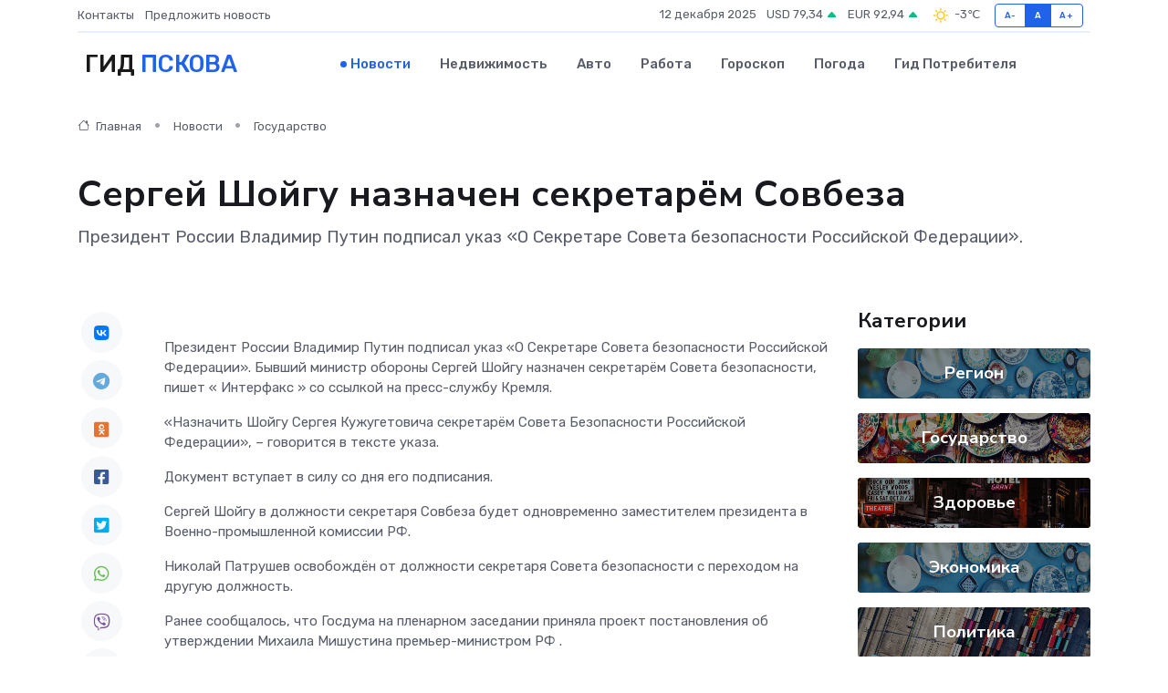

--- FILE ---
content_type: text/html; charset=utf-8
request_url: https://www.google.com/recaptcha/api2/aframe
body_size: 266
content:
<!DOCTYPE HTML><html><head><meta http-equiv="content-type" content="text/html; charset=UTF-8"></head><body><script nonce="07IH0_Al5papGphJQll5cw">/** Anti-fraud and anti-abuse applications only. See google.com/recaptcha */ try{var clients={'sodar':'https://pagead2.googlesyndication.com/pagead/sodar?'};window.addEventListener("message",function(a){try{if(a.source===window.parent){var b=JSON.parse(a.data);var c=clients[b['id']];if(c){var d=document.createElement('img');d.src=c+b['params']+'&rc='+(localStorage.getItem("rc::a")?sessionStorage.getItem("rc::b"):"");window.document.body.appendChild(d);sessionStorage.setItem("rc::e",parseInt(sessionStorage.getItem("rc::e")||0)+1);localStorage.setItem("rc::h",'1765548141991');}}}catch(b){}});window.parent.postMessage("_grecaptcha_ready", "*");}catch(b){}</script></body></html>